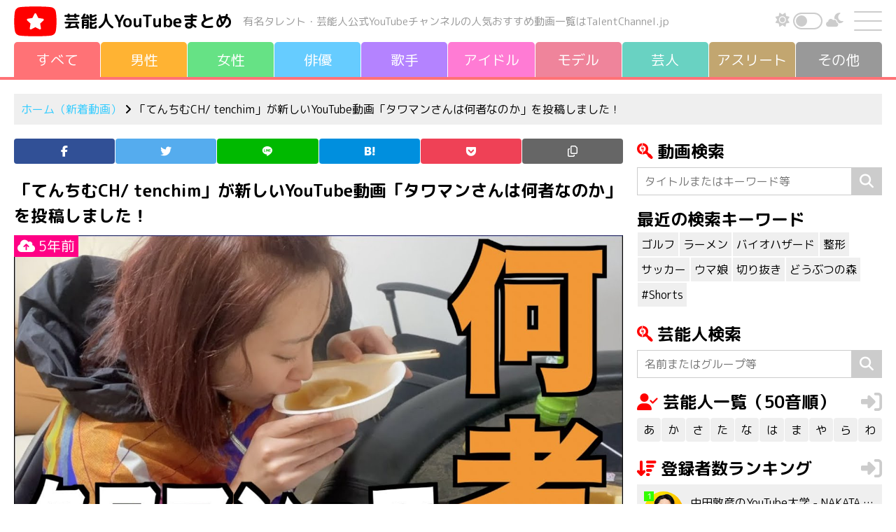

--- FILE ---
content_type: text/javascript; charset=UTF-8
request_url: https://click.speee-ad.jp/v1/recwid?url=https%3A%2F%2Ftalentchannel.jp%2Fnew%2F2673&ft=1&placement_id=5660&placement_code=talentchannel_pc&v=4.3.0&device=1&os=2&ref=&cb_name=uzWidgetCallback0&sess_id=c5d683ea-afdd-f01e-9342-752ef7c0b82e&ext=&cb=1768605348137
body_size: 118
content:
uzWidgetCallback0({"uuid":"665e6156-effb-42d9-b49f-5daf35c1d702","opt_out":false})
